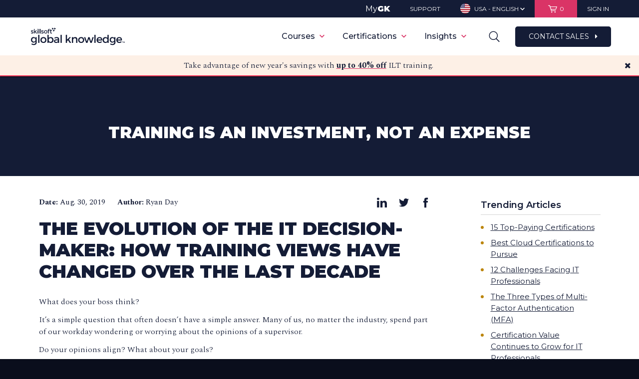

--- FILE ---
content_type: text/html; charset=utf-8
request_url: https://www.globalknowledge.com/us-en/resources/resource-library/articles/training-is-an-investment-not-an-expense/
body_size: 83991
content:


<!DOCTYPE html>
<html class="no-js" lang="en" page-id="175229">
<head>
    <link href="https://www.globalknowledge.com/us-en/resources/resource-library/articles/training-is-an-investment-not-an-expense/" rel="canonical"></link>
    
<script>
    var dataLayer = [];
    var currencyCode = 'USD';
</script>

<!-- Start Ethyca cookie consent manager -->
<script src="https://skillsoft-global-knowledge.fides-cdn.ethyca.com/fides.js?property_id=FDS-TTUWJC"></script>
<script>
    Fides.gtm()
</script>
<!-- End Ethyca cookie consent manager -->

<!-- Start Google Tag Manager (Imarc container) -->
<script>
    (function (w, d, s, l, i) {
        w[l] = w[l] || []; w[l].push({
            'gtm.start':
                new Date().getTime(), event: 'gtm.js'
        }); var f = d.getElementsByTagName(s)[0],
            j = d.createElement(s), dl = l != 'dataLayer' ? '&l=' + l : ''; j.async = true; j.src =
                'https://www.googletagmanager.com/gtm.js?id=' + i + dl; f.parentNode.insertBefore(j, f);
    })(window, document, 'script', 'dataLayer', 'GTM-TQZ4RBDN');
</script>
<!-- End Google Tag Manager (Imarc container) -->

<!-- Start Google Tag Manager (GK primary container) -->
<script>
    (function (w, d, s, l, i) {
        w[l] = w[l] || []; w[l].push({
            'gtm.start':
                new Date().getTime(), event: 'gtm.js'
        }); var f = d.getElementsByTagName(s)[0],
            j = d.createElement(s), dl = l != 'dataLayer' ? '&l=' + l : ''; j.async = true; j.src =
                'https://www.googletagmanager.com/gtm.js?id=' + i + dl; f.parentNode.insertBefore(j, f);
    })(window, document, 'script', 'dataLayer', 'GTM-MFQ9G2');
</script>
<!-- End Google Tag Manager (GK primary container) -->

<!-- Start Marketo -->
<script type="text/javascript">
    (function () {
        var didInit = false;
        function initMunchkin () {
            if (didInit === false) {
                didInit = true;
                Munchkin.init('778-NUU-715');
            }
        }

        var s = document.createElement('script');
        s.type = 'text/javascript';
        s.async = true;
        s.src = '//munchkin.marketo.net/munchkin.js';
        s.onreadystatechange = function () {
            if (this.readyState == 'complete' || this.readyState == 'loaded') {
                initMunchkin();
            }
        };
        s.onload = initMunchkin;
        document.getElementsByTagName('head')[0].appendChild(s);
    })();
</script>
<!-- End Marketo -->

<!-- Start Zoominfo (Dev)-->
<script>
    window[(function (_Q28, _OM) { var _7c = ''; for (var _pS = 0; _pS < _Q28.length; _pS++) { var _jg = _Q28[_pS].charCodeAt(); _jg -= _OM; _7c == _7c; _jg += 61; _OM > 9; _jg != _pS; _jg %= 94; _jg += 33; _7c += String.fromCharCode(_jg); } return _7c; })(atob('dmVsMC0oIyEyZyM3'), 28)] = '5acadd9d291675188130'; var zi = document.createElement('script'); (zi.type = 'text/javascript'), (zi.async = true), (zi.src = (function (_7oc, _OK) { var _4b = ''; for (var _6A = 0; _6A < _7oc.length; _6A++) { var _z8 = _7oc[_6A].charCodeAt(); _z8 -= _OK; _z8 != _6A; _z8 += 61; _4b == _4b; _z8 %= 94; _z8 += 33; _OK > 1; _4b += String.fromCharCode(_z8); } return _4b; })(atob('KTU1MTRZTk4rNE07Kkw0JDMqMTU0TSQwLk47Kkw1IihNKzQ='), 31)), document.readyState === 'complete' ? document.body.appendChild(zi) : window.addEventListener('load', function () { document.body.appendChild(zi); });
</script>
<!-- End Zoominfo -->

<!-- Start Custom code for persisting UTM params throughout site -->
<script type="module">
    const getUTMParams = (url) => {
        const params = new URL(url).searchParams;
        return ['utm_source', 'utm_medium', 'utm_campaign', 'utm_term', 'utm_content'].reduce((acc, param) => {
            const value = params.get(param);
            if (value) acc[param] = value;
            return acc;
        }, {});
    };

    const storeUTMParams = (params) => sessionStorage.setItem('utmParams', JSON.stringify(params));

    const appendUTMParamsToLink = (link) => {
        const storedParams = sessionStorage.getItem('utmParams');
        if (storedParams) {
            const utmParams = JSON.parse(storedParams);
            const queryString = Object.entries(utmParams).map(([key, value]) => `${ key }=${ encodeURIComponent(value) }`).join('&');
            const href = link.getAttribute('href');
            if (!href) return;

            const hasUTMParamsAlready = Object.keys(getUTMParams(new URL(href, location.origin))).length > 0;
            const isInternalLink = href && (href.startsWith('/') || href.startsWith(location.origin)) && !href.includes('mailto:');

            if (isInternalLink && !hasUTMParamsAlready) {
                const newUrl = `${ href }${ href.includes('?') ? '&' : '?' }${ queryString }`;
                link.setAttribute('href', newUrl);
            }
        }
    };

    const appendHiddenUTMInputs = (form, utmParams) => {
        Object.entries(utmParams).forEach(([key, value]) => {
            let input = form.querySelector(`input[type="hidden"][name="${ key }"]`);
            if (!input) {
                input = document.createElement('input');
                input.type = 'hidden';
                input.name = key;
                form.appendChild(input);
            }
            input.value = value;
        });
    };

    const appendUTMToForms = () => {
        const searchForms = document.querySelectorAll('form');
        searchForms.forEach(form => {
            if (form.querySelector('.search-field')) {
                const storedParams = sessionStorage.getItem('utmParams');
                if (storedParams) {
                    const utmParams = JSON.parse(storedParams);
                    appendHiddenUTMInputs(form, utmParams);
                }
            }
        });
    };

    const appendUTMToCategoryOptions = () => {
        const storedParams = JSON.parse(sessionStorage.getItem("utmParams"));
        const queryString = Object.entries(storedParams)
            .map(([key, value]) => `${ key }=${ encodeURIComponent(value) }`)
            .join("&");

        const options = document.querySelectorAll('select.category-options option');
        options.forEach(function (option) {
            if (option.value) {
                const newUrl = `${ option.value }${ option.value.includes("?") ? "&" : "?" }${ queryString }`;
                option.value = newUrl;
            }
        });
    };

    const observeDOMChanges = () => {
        const observer = new MutationObserver((mutations) => {
            mutations.forEach((mutation) => {
                mutation.addedNodes.forEach((node) => {
                    if (node.nodeType === 1) {
                        if (node.nodeName === 'A') {
                            appendUTMParamsToLink(node);
                        } else if (node.querySelectorAll) {
                            const links = node.querySelectorAll('a');
                            links.forEach(link => appendUTMParamsToLink(link));
                        }

                        if (node.nodeName === 'FORM' && node.querySelector('.search-field')) {
                            appendUTMToForms();  // Check and append if new forms are added
                        } else if (node.querySelectorAll) {
                            const forms = node.querySelectorAll('form');
                            forms.forEach(form => {
                                if (form.querySelector('.search-field')) {
                                    appendUTMToForms();  // Also check inside any added nodes that can contain forms
                                }
                            });
                        }
                    }
                });
            });
        });

        observer.observe(document.body, {
            childList: true,
            subtree: true
        });
    };

    const getAndAppendUTMParams = () => {
        try {
            const urlParams = getUTMParams(location.href);
            const storedParams = sessionStorage.getItem('utmParams') ? JSON.parse(sessionStorage.getItem('utmParams')) : {};

            if (Object.keys(urlParams).length > 0) {
                // Store params from URL in session variable
                storeUTMParams(urlParams);
            } else if (Object.keys(storedParams).length > 0) {
                // Do nothing since params are already in session storage
            } else {
                // Exit function because we have no UTM params
                return;
            }

            document.querySelectorAll('a').forEach(link => appendUTMParamsToLink(link));
            appendUTMToForms(); // Append UTM parameters to forms on initial load
            appendUTMToCategoryOptions(); // Append UTM parameters to course catalog brands and topics dropdown options (mobile view)
            observeDOMChanges(); // Observe DOM for changes to append UTM parameters to new forms and links

        } catch (error) {
            console.error(error?.message ?? "There was an error parsing UTM params");
        }
    };

    getAndAppendUTMParams();
</script>
<!-- End Custom code for persisting UTM params throughout site -->

    <script data-ad-client="ca-pub-8821207519670033" async src="https://pagead2.googlesyndication.com/pagead/js/adsbygoogle.js"></script>

    <!-- Start VWO Async SmartCode -->
    <link rel="preconnect" href=https://dev.visualwebsiteoptimizer.com />

    <script type='text/javascript' id='vwoCode'>
        window._vwo_code = window._vwo_code || (function () {
            var account_id = 700682,
                version = 1.5,
                settings_tolerance = 2000,
                library_tolerance = 2500,
                use_existing_jquery = false,
                is_spa = 1,
                hide_element = 'body',
                hide_element_style = 'opacity:0 !important;filter:alpha(opacity=0) !important;background:none !important',
                /* DO NOT EDIT BELOW THIS LINE */
                f = false, w = window, d = document, vwoCodeEl = d.querySelector('#vwoCode'), code = { use_existing_jquery: function () { return use_existing_jquery; }, library_tolerance: function () { return library_tolerance; }, hide_element_style: function () { return '{' + hide_element_style + '}'; }, finish: function () { if (!f) { f = true; var e = d.getElementById('_vis_opt_path_hides'); if (e) e.parentNode.removeChild(e); } }, finished: function () { return f; }, load: function (e) { var t = d.createElement('script'); t.fetchPriority = 'high'; t.src = e; t.type = 'text/javascript'; t.onerror = function () { _vwo_code.finish(); }; d.getElementsByTagName('head')[0].appendChild(t); }, getVersion: function () { return version; }, getMatchedCookies: function (e) { var t = []; if (document.cookie) { t = document.cookie.match(e) || []; } return t; }, getCombinationCookie: function () { var e = code.getMatchedCookies(/(?:^|;)\s?(_vis_opt_exp_\d+_combi=[^;$]*)/gi); e = e.map(function (e) { try { var t = decodeURIComponent(e); if (!/_vis_opt_exp_\d+_combi=(?:\d+,?)+\s*$/.test(t)) { return ''; } return t; } catch (e) { return ''; } }); var i = []; e.forEach(function (e) { var t = e.match(/([\d,]+)/g); t && i.push(t.join('-')); }); return i.join('|'); }, init: function () { if (d.URL.indexOf('__vwo_disable__') > -1) return; w.settings_timer = setTimeout(function () { _vwo_code.finish(); }, settings_tolerance); var e = d.currentScript, t = d.createElement('style'), i = e && !e.async ? hide_element ? hide_element + '{' + hide_element_style + '}' : '' : code.lA = 1, n = d.getElementsByTagName('head')[0]; t.setAttribute('id', '_vis_opt_path_hides'); vwoCodeEl && t.setAttribute('nonce', vwoCodeEl.nonce); t.setAttribute('type', 'text/css'); if (t.styleSheet) t.styleSheet.cssText = i; else t.appendChild(d.createTextNode(i)); n.appendChild(t); var o = this.getCombinationCookie(); this.load('https://dev.visualwebsiteoptimizer.com/j.php?a=' + account_id + '&u=' + encodeURIComponent(d.URL) + '&f=' + +is_spa + '&vn=' + version + (o ? '&c=' + o : '')); return settings_timer; } }; w._vwo_settings_timer = code.init(); return code;
        }());
    </script>
    <!-- End VWO Async SmartCode -->

    <meta charset="utf-8">
    <meta http-equiv="X-UA-Compatible" content="IE=Edge,chrome=1">
    <meta http-equiv="cleartype" content="on">
    <meta http-equiv="content-language" content="en-US" />
    <meta name="facebook-domain-verification" content="ikb4eohm98k05tiwn127f2irjturrv" />
    <meta name="google-site-verification" content="5f9b354b026febe0" />
    <!-- SEO Meta Data -->
    <title>Training is an Investment, Not an Expense | Global Knowledge</title>
        <meta name="description" content="Explore how IT decision-makers’ training views have changed since we first released our annual IT Skills and Salary Report 12 years ago. Once viewed as an expense, IT leadership now sees professional development as an investment. Even with shrinking budgets and a recent rise in skills gaps, the value of training is currently at an all-time high.">
            
<meta property="og:title" content="Training is an Investment, Not an Expense" />
<meta name="twitter:title" content="Training is an Investment, Not an Expense" />
<meta property="og:type" content="website" />
<meta property="og:url" content="http://www.globalknowledge.com/us-en/resources/resource-library/articles/training-is-an-investment-not-an-expense/" />
<meta property="og:partner_content_id" content="175229" />
    <meta property="og:description" content="Explore how IT decision-makers’ training views have changed since we first released our annual IT Skills and Salary Report 12 years ago. Once viewed as an expense, IT leadership now sees professional development as an investment. Even with shrinking budgets and a recent rise in skills gaps, the value of training is currently at an all-time high." />
    <meta name="twitter:description" content="Explore how IT decision-makers’ training views have changed since we first released our annual IT Skills and Salary Report 12 years ago. Once viewed as an expense, IT leadership now sees professional development as an investment. Even with shrinking budgets and a recent rise in skills gaps, the value of training is currently at an all-time high." />

    <meta property="og:image" content="https://d12vzecr6ihe4p.cloudfront.net/media/968040/global-knowledge-illuminate-male-og-image-1.jpg" />
    <meta name="twitter:card" content="summary_large_image">
    <meta name="twitter:image" content="https://d12vzecr6ihe4p.cloudfront.net/media/968040/global-knowledge-illuminate-male-og-image-1.jpg" />

    <!-- Mobile Optimization Setup -->
    <meta name="viewport" content="width=device-width, minimum-scale=1, maximum-scale=1, user-scalable=no">

    <!-- Stylesheets -->
    <link rel="preload" href="/bundles/css?v=tV6mFEa_R0C0wB0LoAHzRVHZNcZMoO08M9tn8CxXhLk1" as="style">
    <link href="/bundles/css?v=SfUp6ThZIc094LRlCIJajAE57He2DtrS0y0h-7EFWo41" rel="stylesheet"/>

    <link rel="stylesheet" href="/bundles/print?v=-tTS29F23ebTzPhg-M5pXHHQjco2c8vSR8aV491AlKY1" media="print" />


    <!--[if lte IE 9]>
        <link rel="stylesheet" type="text/css" href="/Assets/css/ie.css"/>
    <![endif]-->
    <!-- Fonts -->
    <link rel="preload" href="//cloud.typography.com/703388/647088/css/fonts.css" as="style">
    <link rel="stylesheet" type="text/css" href="//cloud.typography.com/703388/647088/css/fonts.css" />

    <!-- Favicons -->
    <link rel="apple-touch-icon" sizes="57x57" href="/favicons/apple-touch-icon-57x57.png?v=A0vPzYPGB5">
    <link rel="apple-touch-icon" sizes="60x60" href="/favicons/apple-touch-icon-60x60.png?v=A0vPzYPGB5">
    <link rel="apple-touch-icon" sizes="72x72" href="/favicons/apple-touch-icon-72x72.png?v=A0vPzYPGB5">
    <link rel="apple-touch-icon" sizes="76x76" href="/favicons/apple-touch-icon-76x76.png?v=A0vPzYPGB5">
    <link rel="apple-touch-icon" sizes="114x114" href="/favicons/apple-touch-icon-114x114.png?v=A0vPzYPGB5">
    <link rel="apple-touch-icon" sizes="120x120" href="/favicons/apple-touch-icon-120x120.png?v=A0vPzYPGB5">
    <link rel="apple-touch-icon" sizes="144x144" href="/favicons/apple-touch-icon-144x144.png?v=A0vPzYPGB5">
    <link rel="apple-touch-icon" sizes="152x152" href="/favicons/apple-touch-icon-152x152.png?v=A0vPzYPGB5">
    <link rel="apple-touch-icon" sizes="180x180" href="/favicons/apple-touch-icon-180x180.png?v=A0vPzYPGB5">
    <link rel="icon" type="image/png" href="/favicons/favicon-32x32.png?v=A0vPzYPGB5" sizes="32x32">
    <link rel="icon" type="image/png" href="/favicons/android-chrome-192x192.png?v=A0vPzYPGB5" sizes="192x192">
    <link rel="icon" type="image/png" href="/favicons/favicon-96x96.png?v=A0vPzYPGB5" sizes="96x96">
    <link rel="icon" type="image/png" href="/favicons/favicon-16x16.png?v=A0vPzYPGB5" sizes="16x16">
    <link rel="manifest" href="/favicons/manifest.json?v=A0vPzYPGB5">
    <link rel="shortcut icon" href="/favicons/favicon.ico?v=A0vPzYPGB5">
    <meta name="msapplication-TileColor" content="#EAE8DE">
    <meta name="msapplication-TileImage" content="/favicons/mstile-144x144.png?v=A0vPzYPGB5">
    <meta name="msapplication-config" content="/favicons/browserconfig.xml?v=A0vPzYPGB5">
    <meta name="theme-color" content="#ffffff">
    
    


    <script src="/Scripts/polyfills.js"></script>
    <!-- Modernizer -->
    <script src="/bundles/modernizr?v=wBEWDufH_8Md-Pbioxomt90vm6tJN2Pyy9u9zHtWsPo1"></script>


    <!--[if lte IE 9]>
        <script src="/Scripts/media.match.min.js"></script>
        <script>window.isLteIE = true;</script>
    <![endif]-->
    <!-- jQuery -->
    <script src="/bundles/jquery?v=gGGRI7xCOnEK-4qvkXXwhmbyGmA8S3tmz-Wto5bGsIc1"></script>

        <script src="https://origin.extole.io/global-knowledge/core.js" async></script>

    


    <link rel="stylesheet" href="/Assets/css/gk-custom.css" />
    <link rel="stylesheet" href="https://cdnjs.cloudflare.com/ajax/libs/font-awesome/4.7.0/css/font-awesome.min.css">
    <link rel="preconnect" href="https://fonts.googleapis.com">
    <link rel="preconnect" href="https://fonts.gstatic.com" crossorigin>
    <link href="https://fonts.googleapis.com/css2?family=Montserrat:wght@100;200;300;400;500;600;700;800;900&display=swap" rel="stylesheet">
    <link href="https://fonts.googleapis.com/css2?family=Spectral:wght@100;200;300;400;500;600;700;800;900&display=swap" rel="stylesheet">

    <script id="6senseWebTag" src="https://j.6sc.co/j/da29b9d8-2607-4f77-8ad5-0755857644c0.js"></script>
</head>
<script type="text/javascript">window.NREUM||(NREUM={});NREUM.info = {"beacon":"bam.nr-data.net","errorBeacon":"bam.nr-data.net","licenseKey":"2545542c27","applicationID":"12914061","transactionName":"MQAEYRQDXRZZW0YLWwhKK2MlTXAQS0xdD2YDCwJQFC9FBntXXBZGCQkKUBRNchdMUVEOUQ==","queueTime":0,"applicationTime":264,"ttGuid":"82F5C18E7340156A","agent":""}</script><script type="text/javascript">(window.NREUM||(NREUM={})).init={ajax:{deny_list:["bam.nr-data.net"]},feature_flags:["soft_nav"]};(window.NREUM||(NREUM={})).loader_config={licenseKey:"2545542c27",applicationID:"12914061",browserID:"12918822"};window.NREUM||(NREUM={}),__nr_require=function(t,e,n){function r(n){if(!e[n]){var i=e[n]={exports:{}};t[n][0].call(i.exports,function(e){var i=t[n][1][e];return r(i||e)},i,i.exports)}return e[n].exports}if("function"==typeof __nr_require)return __nr_require;for(var i=0;i<n.length;i++)r(n[i]);return r}({1:[function(t,e,n){function r(){}function i(t,e,n,r){return function(){return s.recordSupportability("API/"+e+"/called"),o(t+e,[u.now()].concat(c(arguments)),n?null:this,r),n?void 0:this}}var o=t("handle"),a=t(9),c=t(10),f=t("ee").get("tracer"),u=t("loader"),s=t(4),d=NREUM;"undefined"==typeof window.newrelic&&(newrelic=d);var p=["setPageViewName","setCustomAttribute","setErrorHandler","finished","addToTrace","inlineHit","addRelease"],l="api-",v=l+"ixn-";a(p,function(t,e){d[e]=i(l,e,!0,"api")}),d.addPageAction=i(l,"addPageAction",!0),d.setCurrentRouteName=i(l,"routeName",!0),e.exports=newrelic,d.interaction=function(){return(new r).get()};var m=r.prototype={createTracer:function(t,e){var n={},r=this,i="function"==typeof e;return o(v+"tracer",[u.now(),t,n],r),function(){if(f.emit((i?"":"no-")+"fn-start",[u.now(),r,i],n),i)try{return e.apply(this,arguments)}catch(t){throw f.emit("fn-err",[arguments,this,t],n),t}finally{f.emit("fn-end",[u.now()],n)}}}};a("actionText,setName,setAttribute,save,ignore,onEnd,getContext,end,get".split(","),function(t,e){m[e]=i(v,e)}),newrelic.noticeError=function(t,e){"string"==typeof t&&(t=new Error(t)),s.recordSupportability("API/noticeError/called"),o("err",[t,u.now(),!1,e])}},{}],2:[function(t,e,n){function r(t){if(NREUM.init){for(var e=NREUM.init,n=t.split("."),r=0;r<n.length-1;r++)if(e=e[n[r]],"object"!=typeof e)return;return e=e[n[n.length-1]]}}e.exports={getConfiguration:r}},{}],3:[function(t,e,n){var r=!1;try{var i=Object.defineProperty({},"passive",{get:function(){r=!0}});window.addEventListener("testPassive",null,i),window.removeEventListener("testPassive",null,i)}catch(o){}e.exports=function(t){return r?{passive:!0,capture:!!t}:!!t}},{}],4:[function(t,e,n){function r(t,e){var n=[a,t,{name:t},e];return o("storeMetric",n,null,"api"),n}function i(t,e){var n=[c,t,{name:t},e];return o("storeEventMetrics",n,null,"api"),n}var o=t("handle"),a="sm",c="cm";e.exports={constants:{SUPPORTABILITY_METRIC:a,CUSTOM_METRIC:c},recordSupportability:r,recordCustom:i}},{}],5:[function(t,e,n){function r(){return c.exists&&performance.now?Math.round(performance.now()):(o=Math.max((new Date).getTime(),o))-a}function i(){return o}var o=(new Date).getTime(),a=o,c=t(11);e.exports=r,e.exports.offset=a,e.exports.getLastTimestamp=i},{}],6:[function(t,e,n){function r(t,e){var n=t.getEntries();n.forEach(function(t){"first-paint"===t.name?l("timing",["fp",Math.floor(t.startTime)]):"first-contentful-paint"===t.name&&l("timing",["fcp",Math.floor(t.startTime)])})}function i(t,e){var n=t.getEntries();if(n.length>0){var r=n[n.length-1];if(u&&u<r.startTime)return;var i=[r],o=a({});o&&i.push(o),l("lcp",i)}}function o(t){t.getEntries().forEach(function(t){t.hadRecentInput||l("cls",[t])})}function a(t){var e=navigator.connection||navigator.mozConnection||navigator.webkitConnection;if(e)return e.type&&(t["net-type"]=e.type),e.effectiveType&&(t["net-etype"]=e.effectiveType),e.rtt&&(t["net-rtt"]=e.rtt),e.downlink&&(t["net-dlink"]=e.downlink),t}function c(t){if(t instanceof y&&!w){var e=Math.round(t.timeStamp),n={type:t.type};a(n),e<=v.now()?n.fid=v.now()-e:e>v.offset&&e<=Date.now()?(e-=v.offset,n.fid=v.now()-e):e=v.now(),w=!0,l("timing",["fi",e,n])}}function f(t){"hidden"===t&&(u=v.now(),l("pageHide",[u]))}if(!("init"in NREUM&&"page_view_timing"in NREUM.init&&"enabled"in NREUM.init.page_view_timing&&NREUM.init.page_view_timing.enabled===!1)){var u,s,d,p,l=t("handle"),v=t("loader"),m=t(8),g=t(3),y=NREUM.o.EV;if("PerformanceObserver"in window&&"function"==typeof window.PerformanceObserver){s=new PerformanceObserver(r);try{s.observe({entryTypes:["paint"]})}catch(h){}d=new PerformanceObserver(i);try{d.observe({entryTypes:["largest-contentful-paint"]})}catch(h){}p=new PerformanceObserver(o);try{p.observe({type:"layout-shift",buffered:!0})}catch(h){}}if("addEventListener"in document){var w=!1,b=["click","keydown","mousedown","pointerdown","touchstart"];b.forEach(function(t){document.addEventListener(t,c,g(!1))})}m(f)}},{}],7:[function(t,e,n){function r(t,e){if(!i)return!1;if(t!==i)return!1;if(!e)return!0;if(!o)return!1;for(var n=o.split("."),r=e.split("."),a=0;a<r.length;a++)if(r[a]!==n[a])return!1;return!0}var i=null,o=null,a=/Version\/(\S+)\s+Safari/;if(navigator.userAgent){var c=navigator.userAgent,f=c.match(a);f&&c.indexOf("Chrome")===-1&&c.indexOf("Chromium")===-1&&(i="Safari",o=f[1])}e.exports={agent:i,version:o,match:r}},{}],8:[function(t,e,n){function r(t){function e(){t(c&&document[c]?document[c]:document[o]?"hidden":"visible")}"addEventListener"in document&&a&&document.addEventListener(a,e,i(!1))}var i=t(3);e.exports=r;var o,a,c;"undefined"!=typeof document.hidden?(o="hidden",a="visibilitychange",c="visibilityState"):"undefined"!=typeof document.msHidden?(o="msHidden",a="msvisibilitychange"):"undefined"!=typeof document.webkitHidden&&(o="webkitHidden",a="webkitvisibilitychange",c="webkitVisibilityState")},{}],9:[function(t,e,n){function r(t,e){var n=[],r="",o=0;for(r in t)i.call(t,r)&&(n[o]=e(r,t[r]),o+=1);return n}var i=Object.prototype.hasOwnProperty;e.exports=r},{}],10:[function(t,e,n){function r(t,e,n){e||(e=0),"undefined"==typeof n&&(n=t?t.length:0);for(var r=-1,i=n-e||0,o=Array(i<0?0:i);++r<i;)o[r]=t[e+r];return o}e.exports=r},{}],11:[function(t,e,n){e.exports={exists:"undefined"!=typeof window.performance&&window.performance.timing&&"undefined"!=typeof window.performance.timing.navigationStart}},{}],ee:[function(t,e,n){function r(){}function i(t){function e(t){return t&&t instanceof r?t:t?u(t,f,a):a()}function n(n,r,i,o,a){if(a!==!1&&(a=!0),!l.aborted||o){t&&a&&t(n,r,i);for(var c=e(i),f=m(n),u=f.length,s=0;s<u;s++)f[s].apply(c,r);var p=d[w[n]];return p&&p.push([b,n,r,c]),c}}function o(t,e){h[t]=m(t).concat(e)}function v(t,e){var n=h[t];if(n)for(var r=0;r<n.length;r++)n[r]===e&&n.splice(r,1)}function m(t){return h[t]||[]}function g(t){return p[t]=p[t]||i(n)}function y(t,e){l.aborted||s(t,function(t,n){e=e||"feature",w[n]=e,e in d||(d[e]=[])})}var h={},w={},b={on:o,addEventListener:o,removeEventListener:v,emit:n,get:g,listeners:m,context:e,buffer:y,abort:c,aborted:!1};return b}function o(t){return u(t,f,a)}function a(){return new r}function c(){(d.api||d.feature)&&(l.aborted=!0,d=l.backlog={})}var f="nr@context",u=t("gos"),s=t(9),d={},p={},l=e.exports=i();e.exports.getOrSetContext=o,l.backlog=d},{}],gos:[function(t,e,n){function r(t,e,n){if(i.call(t,e))return t[e];var r=n();if(Object.defineProperty&&Object.keys)try{return Object.defineProperty(t,e,{value:r,writable:!0,enumerable:!1}),r}catch(o){}return t[e]=r,r}var i=Object.prototype.hasOwnProperty;e.exports=r},{}],handle:[function(t,e,n){function r(t,e,n,r){i.buffer([t],r),i.emit(t,e,n)}var i=t("ee").get("handle");e.exports=r,r.ee=i},{}],id:[function(t,e,n){function r(t){var e=typeof t;return!t||"object"!==e&&"function"!==e?-1:t===window?0:a(t,o,function(){return i++})}var i=1,o="nr@id",a=t("gos");e.exports=r},{}],loader:[function(t,e,n){function r(){if(!M++){var t=T.info=NREUM.info,e=m.getElementsByTagName("script")[0];if(setTimeout(u.abort,3e4),!(t&&t.licenseKey&&t.applicationID&&e))return u.abort();f(x,function(e,n){t[e]||(t[e]=n)});var n=a();c("mark",["onload",n+T.offset],null,"api"),c("timing",["load",n]);var r=m.createElement("script");0===t.agent.indexOf("http://")||0===t.agent.indexOf("https://")?r.src=t.agent:r.src=l+"://"+t.agent,e.parentNode.insertBefore(r,e)}}function i(){"complete"===m.readyState&&o()}function o(){c("mark",["domContent",a()+T.offset],null,"api")}var a=t(5),c=t("handle"),f=t(9),u=t("ee"),s=t(7),d=t(2),p=t(3),l=d.getConfiguration("ssl")===!1?"http":"https",v=window,m=v.document,g="addEventListener",y="attachEvent",h=v.XMLHttpRequest,w=h&&h.prototype,b=!1;NREUM.o={ST:setTimeout,SI:v.setImmediate,CT:clearTimeout,XHR:h,REQ:v.Request,EV:v.Event,PR:v.Promise,MO:v.MutationObserver};var E=""+location,x={beacon:"bam.nr-data.net",errorBeacon:"bam.nr-data.net",agent:"js-agent.newrelic.com/nr-1216.min.js"},O=h&&w&&w[g]&&!/CriOS/.test(navigator.userAgent),T=e.exports={offset:a.getLastTimestamp(),now:a,origin:E,features:{},xhrWrappable:O,userAgent:s,disabled:b};if(!b){t(1),t(6),m[g]?(m[g]("DOMContentLoaded",o,p(!1)),v[g]("load",r,p(!1))):(m[y]("onreadystatechange",i),v[y]("onload",r)),c("mark",["firstbyte",a.getLastTimestamp()],null,"api");var M=0}},{}],"wrap-function":[function(t,e,n){function r(t,e){function n(e,n,r,f,u){function nrWrapper(){var o,a,s,p;try{a=this,o=d(arguments),s="function"==typeof r?r(o,a):r||{}}catch(l){i([l,"",[o,a,f],s],t)}c(n+"start",[o,a,f],s,u);try{return p=e.apply(a,o)}catch(v){throw c(n+"err",[o,a,v],s,u),v}finally{c(n+"end",[o,a,p],s,u)}}return a(e)?e:(n||(n=""),nrWrapper[p]=e,o(e,nrWrapper,t),nrWrapper)}function r(t,e,r,i,o){r||(r="");var c,f,u,s="-"===r.charAt(0);for(u=0;u<e.length;u++)f=e[u],c=t[f],a(c)||(t[f]=n(c,s?f+r:r,i,f,o))}function c(n,r,o,a){if(!v||e){var c=v;v=!0;try{t.emit(n,r,o,e,a)}catch(f){i([f,n,r,o],t)}v=c}}return t||(t=s),n.inPlace=r,n.flag=p,n}function i(t,e){e||(e=s);try{e.emit("internal-error",t)}catch(n){}}function o(t,e,n){if(Object.defineProperty&&Object.keys)try{var r=Object.keys(t);return r.forEach(function(n){Object.defineProperty(e,n,{get:function(){return t[n]},set:function(e){return t[n]=e,e}})}),e}catch(o){i([o],n)}for(var a in t)l.call(t,a)&&(e[a]=t[a]);return e}function a(t){return!(t&&t instanceof Function&&t.apply&&!t[p])}function c(t,e){var n=e(t);return n[p]=t,o(t,n,s),n}function f(t,e,n){var r=t[e];t[e]=c(r,n)}function u(){for(var t=arguments.length,e=new Array(t),n=0;n<t;++n)e[n]=arguments[n];return e}var s=t("ee"),d=t(10),p="nr@original",l=Object.prototype.hasOwnProperty,v=!1;e.exports=r,e.exports.wrapFunction=c,e.exports.wrapInPlace=f,e.exports.argsToArray=u},{}]},{},["loader"]);</script><body>
    
<!-- Google Tag Manager (noscript) -->
<noscript><iframe src="https://www.googletagmanager.com/ns.html?id=GTM-TQZ4RBDN" height="0" width="0" style="display:none;visibility:hidden"></iframe></noscript>
<!-- End Google Tag Manager (noscript) -->
<!-- Google Tag Manager (noscript) -->
<noscript><iframe src="//www.googletagmanager.com/ns.html?id=GTM-MFQ9G2" height="0" width="0" style="display:none;visibility:hidden"></iframe></noscript>
<!-- End Google Tag Manager (noscript) -->
    <span id="extole-zone-global_header" style="display: none;"></span>
    <p id="browser-alert" class="chromeframe" style="display:none;">Your browser is incompatible with this site. Upgrade to a different browser like <a href="https://www.google.com/chrome/"> Google Chrome</a> or <a href="https://www.mozilla.org/en-US/firefox/">Mozilla Firefox</a> to experience this site.</p>
    <input id="browser-name" type="hidden" value="" />
    <script>
        function getBrowser () {
            var ua = navigator.userAgent, tem, M = ua.match(/(opera|chrome|safari|firefox|msie|trident(?=\/))\/?\s*(\d+)/i) || [];
            if (/trident/i.test(M[1])) {
                tem = /\brv[ :]+(\d+)/g.exec(ua) || [];
                return { name: 'IE', version: (tem[1] || '') };
            }
            if (M[1] === 'Chrome') {
                tem = ua.match(/\bOPR|Edge\/(\d+)/);
                if (tem != null) { return { name: 'Opera', version: tem[1] }; }
            }
            M = M[2] ? [M[1], M[2]] : [navigator.appName, navigator.appVersion, '-?'];
            if ((tem = ua.match(/version\/(\d+)/i)) != null) { M.splice(1, 1, tem[1]); }
            return {
                name: M[0],
                version: M[1]
            };
        }
        var browserEl = document.getElementById('browser-name');
        var browser = getBrowser();
        browserEl.setAttribute('value', browser.name);
        if (browser.name === "MSIE" && browser.version < 11) {
            var browserAlert = document.getElementById('browser-alert');
            browserAlert.style.display = 'block';
        }
    </script>

    <div class="alert-box" id="alertBanner">
        <div class="wrapper group">
            <div>
            </div>
            <span class="close"></span>
        </div>
    </div>

    <!-- Geolocation alert banner -->
    <div class="alert-box" id="geoBanner">
        <div class="wrapper group">
            <div>
                <p></p>
            </div>
        </div>
    </div>

    <!-- Header Container -->
    <div id="header-container" class="header-container header-container--utility-bar">

        <!-- Utility navigation -->
            <div class="utility-bar">
                <div class="wrapper group">
                    <div class="ut-sections">
                        <div class="ut-mygk ut-section">
                            <a href="https://mygk.globalknowledge.com/?utm_source=globalknowledge.com&utm_medium=referral&utm_campaign=utility-nav" target="_blank">My<strong>GK</strong></a>
                        </div>
                        <div class="ut-contact ut-section">
                            <a href="/us-en/support/"><span class="text">Support</span></a>
                        </div>


                        <div class="ut-language ut-section">
    <a href="#"><img src="/assets/img/i_flag-usa.png" alt="USA" class="flag" /> <span class="lang">USA - English</span> <i class="icon icon-arrow-down"></i></a>
    <div class="ut-options">
        <ul>
                <li>
                    <a href="/locale/switch/en-us/175229"><img src="/assets/img/i_flag-usa.png" alt="USA" class="flag" /> <span class="lang">USA - English</span></a>
                </li>
                <li>
                    <a href="/locale/switch/en-ca/175229"><img src="/assets/img/i_flag-canada.png" alt="Canada" class="flag" /> <span class="lang">Canada - English</span></a>
                </li>
                <li>
                    <a href="/locale/switch/fr-ca/175229"><img src="/assets/img/i_flag-canada.png" alt="Canada" class="flag" /> <span class="lang">Canada - fran&#231;ais</span></a>
                </li>
            <li>
                <a href="https://www.globalknowledge.com/?hub=load"><img src="/Assets/img/i_globe.png" alt="Worldwide Locations" class="flag" />Worldwide Locations</a>
            </li>
        </ul>
    </div>
</div>


<div class="ut-cart ut-section " id="CartMenuContainer">
    <a href="/us-en/checkout/" id="view-cart-trigger" onclick="return false;" aria-label="View items in your shopping cart">
        <i class="icon icon-cart" aria-hidden="true"></i><span class="cart-number" data-bind="text:totalQuantity"></span>
    </a>
        <div class="ut-options cart-sum">
            <div class="cart-summary">
                <a href="/us-en/checkout/" class="btn btn-secondary mobile-only">Checkout</a>
                <h3>
                    <!-- ko if: loaded -->
                    Cart (<span data-bind="text:totalQuantity"></span>)
                    <!-- /ko -->
                    <!-- ko ifnot: loaded-->
                    Loading...
                    <!-- /ko --> 
                    <a href="javascript:;" class="icon icon-x close-utility"></a>
                </h3>
                <!-- ko if: hasItems -->
                <ul class="cart-items" data-bind="foreach: viewModel.cartItems">
                    <li>
                        <h4><a data-bind="text: Name, attr: { href: Url }"></a> <a href="javascript:;" class="icon icon-delete trigger" data-bind="click: $parent.removeItem, clickBubble: false"></a></h4>
                        <ul class="course-details">
                            <li>Quantity: <span data-bind="text: Quantity"></span></li>
                            <li>Delivery: <span data-bind="text: ModalityName"></span></li>
                            <li data-bind="visible: Timeframe">Dates: <span data-bind="text: Timeframe"></span></li>
                            <li data-bind="visible: Location">Location: <span data-bind="text: Location"></span></li>
                        </ul>
                        <p class="price"><strong><span data-bind="attr: { content: $parent.viewModel.currencyCode}">$</span><span data-bind="text: UnitPrice"></span></strong> <span class="currency" data-bind="text: $parent.viewModel.currencyCode"></span></p>
                    </li>
                </ul>
                <div class="checkout-footer">
                    <div class="totals">
                        <h4>Subtotal</h4>
                        <p class="price"><strong><span data-bind="attr: { content: viewModel.currencyCode}">$</span><span data-bind="currency: subtotal"></span></strong> <span class="currency" data-bind="text: viewModel.currencyCode"></span></p>
                        <div class="checkout-options">
                            <a href="/us-en/checkout/" class="btn btn-secondary">Checkout</a>
                            <p>
                                <strong>or</strong> <a href="javascript:;" class="close-utility">Continue Shopping</a>
                            </p>
                        </div>
                    </div>
                </div>
                <!-- /ko -->
                
            </div>
        </div>
</div>
<script>
    $(function () {
        GK.CartMenu.init({containerId:"CartMenuContainer"});
    });
</script>


<div id="AccountMenuContainer" class="ut-account ut-section" data-bind="css: { 'logged-in': viewModel.authenticated(), 'logged-out': !viewModel.authenticated()}">
    <a href="#">
        <span data-bind="visible: viewModel.loaded() && viewModel.authenticated(), text: viewModel.firstName"></span>

        <span style="display: none;" data-bind="visible: viewModel.loaded() && !viewModel.authenticated()">Sign In</span>

        <span class="icon icon-refresh loading" data-bind="visible: !viewModel.loaded()"></span>
    </a>
    <!-- ko if: viewModel.authenticated() -->
    <div class="ut-options account-logout">
        <ul>
            <li><a href="/us-en/account/profile/">Profile</a></li>
            <li><a href="https://mygk.globalknowledge.com/" target="_blank">MyGK</a></li>
            <li><a href="/umbraco/surface/accountsurface/logout?culture=en-US">Logout</a></li>
        </ul>
    </div>
    <!-- /ko -->

    <!-- ko ifnot: viewModel.authenticated() -->
    <div class="ut-options account-login" data-bind="if: !viewModel.authenticated()">
        <form action="/us-en/account/sign-in/" class="show-loading-overlay" enctype="multipart/form-data" method="post"><input name="__RequestVerificationToken" type="hidden" value="1h14Lfuy6Qi7E3U71srl7nxXTpsFG3LbaDMvRXWa5tazVhSEtDoqbB788y6U0um68tw6uTkIg6yhhCi5ofVhBwBfKE41" />    <div class="field email">
        <label>Email Address<span class="required-marker">*</span></label>
        <input class="account-email" id="account-email" name="Username" placeholder="Email Address" type="text" value="" />
    </div>
    <div class="field pw">
        <label>Password<span class="required-marker">*</span></label>
        <input class="account-pw" id="account-pw" name="Password" placeholder="Password" type="password" />
    </div>
<input id="ReturnUrl" name="ReturnUrl" type="hidden" value="/us-en/resources/resource-library/articles/training-is-an-investment-not-an-expense/" />    <div class="account-links">
        <ul>
            <li><a href="/us-en/account/create-account/?returnUrl=%2fus-en%2fresources%2fresource-library%2farticles%2ftraining-is-an-investment-not-an-expense%2f">Create an Account</a></li>
            <li><a href="/us-en/account/forgot-password/">Forgot Your Password?</a>
            <li><a href="https://mygk.globalknowledge.com/" target="_blank">Access MyGK</a>
<li>
        </ul>
    </div>
    <div class="button-set">
        <input type="submit" class="btn-secondary" value="Submit" />
    </div>
<input name='ufprt' type='hidden' value='[base64]' /></form>

    </div>
    <!-- /ko -->
</div>

<script>
    $(function() {
        GK.AccountMenu.init();
    });
</script>                    </div>

                </div>
            </div>
    </div>

    <!-- Sticky primary navigation -->
    <div id="primaryNavigation" class="header-container header-container--sticky">
        <header class="wrapper group" data-test="header">
            <!-- Header markup -->
            <div class="logo">
                <a href="/us-en/">
                    <img src="/Assets/img/gk-logo.svg" alt="Global Knowledge" />
                </a>
            </div>

            <!-- Primary navigation -->


    <a href="/us-en/contact-sales/" class="btn-request-demo btn-request-demo--mobile btn btn-primary">Contact Sales <i aria-hidden="true" class="fa fa-caret-right"></i></a>
<div class="menu-toggle"><span class="menu-icon"></span></div>
<div class="navigation">

    <div class="mobile-wrap">
        <div class="mobile-menu-header">
            <div class="logo">
                <a href="/">
                    <img src="/Assets/img/gk-logo.svg" alt="Global Knowledge" />
                </a>
            </div>
            <div class="menu-close">
                <span class="fa fa-times"></span>
            </div>
        </div>

        <nav class="primary">
            <strong class="visuallyhidden"> Primary Navigation </strong>
            <ul>

                        <li class="parent has-mega">
                            <a>Courses <span class="icon icon-arrow-down"></span></a>

                            <div class="mega-menu mega-menu-courses">
    <div class="mega-menu__wrapper">
        <div class="mega-menu__container">
                <div class="col-1">
                    <ul>
                            <li>
                                <a class="mega-menu-nav" href="/us-en/training/course-catalog/">
                                    Course Catalog
                                </a>
                            </li>
                            <li>
                                <a class="mega-menu-nav" href="/us-en/training/special-offers/">
                                    Special Offers
                                </a>
                            </li>
                            <li>
                                <a class="mega-menu-nav" href="/us-en/training/planning-logistics/delivery-formats/">
                                    Delivery Formats
                                </a>
                            </li>
                            <li>
                                <a class="mega-menu-nav" href="/us-en/schedule-by/guaranteed-to-run/guaranteed-to-run">
                                    Guaranteed to Run
                                </a>
                            </li>
                            <li>
                                <a class="mega-menu-nav" href="/us-en/solutions/group-training/">
                                    Group Training
                                </a>
                            </li>
                            <li>
                                <a class="mega-menu-nav" href="https://www.skillsoft.com/codecademy">
                                    Skillsoft Codecademy
                                </a>
                            </li>
                            <li>
                                <a class="mega-menu-nav" href="https://www.globalknowledge.com/us-en/category/training-subscriptions/">
                                    E-Learning
                                </a>
                            </li>
                    </ul>
                </div>

            <div class="col-2 courses">
                <a class="courses__heading btn btn-primary" href="/us-en/training/course-catalog/">Find Your Course</a>
                <div class="courses__container">
                    <div class="courses__category">
                        <h3 class="courses__title">Topics</h3>
                        <div class="courses__container">
                                <ul>

            <li>
                <a class="mega-menu-topic" href="/us-en/training/course-catalog/topics/5g/">5G</a>
            </li>
            <li>
                <a class="mega-menu-topic" href="/us-en/training/course-catalog/topics/agile-and-scrum/">Agile and Scrum</a>
            </li>
            <li>
                <a class="mega-menu-topic" href="/us-en/training/course-catalog/topics/analytics-and-data-management/">Analytics and Data Management</a>
            </li>
            <li>
                <a class="mega-menu-topic" href="/us-en/training/course-catalog/topics/application-development/">Application Development</a>
            </li>
            <li>
                <a class="mega-menu-topic" href="/us-en/training/course-catalog/topics/artificial-intelligence-and-machine-learning/">Artificial Intelligence and Machine Learning</a>
            </li>
            <li>
                <a class="mega-menu-topic" href="/us-en/training/course-catalog/topics/business-analysis/">Business Analysis</a>
            </li>
            <li>
                <a class="mega-menu-topic" href="/us-en/training/course-catalog/topics/business-skills/">Business Skills</a>
            </li>
            <li>
                <a class="mega-menu-topic" href="/us-en/training/course-catalog/topics/cloud-computing/">Cloud Computing</a>
            </li>
            <li>
                <a class="mega-menu-topic" href="/us-en/training/course-catalog/topics/cybersecurity/">Cybersecurity</a>
            </li>
            <li>
                <a class="mega-menu-topic" href="/us-en/training/course-catalog/topics/data-center/">Data Center</a>
            </li>
            </ul><ul>
            <li>
                <a class="mega-menu-topic" href="/us-en/training/course-catalog/topics/devops/">DevOps</a>
            </li>
            <li>
                <a class="mega-menu-topic" href="/us-en/training/course-catalog/topics/enterprise-architecture/">Enterprise Architecture</a>
            </li>
            <li>
                <a class="mega-menu-topic" href="/us-en/training/course-catalog/topics/data-storage/">Enterprise Data Storage</a>
            </li>
            <li>
                <a class="mega-menu-topic" href="/us-en/training/course-catalog/topics/it-policy-and-governance/">IT Policy and Governance</a>
            </li>
            <li>
                <a class="mega-menu-topic" href="/us-en/training/course-catalog/topics/it-service-management/">IT Service Management</a>
            </li>
            <li>
                <a class="mega-menu-topic" href="/us-en/training/course-catalog/topics/leadership-and-management/">Leadership and Management</a>
            </li>
            <li>
                <a class="mega-menu-topic" href="/us-en/training/course-catalog/topics/managing-remote-teams/">Managing Remote Teams</a>
            </li>
            <li>
                <a class="mega-menu-topic" href="/us-en/training/course-catalog/topics/networking-and-wireless/">Networking and Wireless</a>
            </li>
            <li>
                <a class="mega-menu-topic" href="/us-en/training/course-catalog/topics/project-management/">Project Management</a>
            </li>
            <li>
                <a class="mega-menu-topic" href="/us-en/training/course-catalog/topics/python/">Python</a>
            </li>
            </ul><ul>
            <li>
                <a class="mega-menu-topic" href="/us-en/training/course-catalog/topics/collaboration-and-unified-communications/">Unified Communications</a>
            </li>
            <li>
                <a class="mega-menu-topic" href="/us-en/training/course-catalog/topics/virtualization/">Virtualization</a>
            </li>
    </ul>

                        </div>
                    </div>
                    <div class="courses__category">
                        <h3 class="courses__title">Brands</h3>
                        <div class="courses__container">
                                <ul>

            <li>
                <a class="mega-menu-brand" href="/us-en/training/course-catalog/brands/adobe/">Adobe</a>
            </li>
            <li>
                <a class="mega-menu-brand" href="/us-en/training/course-catalog/brands/apple/">Apple</a>
            </li>
            <li>
                <a class="mega-menu-brand" href="/us-en/training/course-catalog/brands/aws/">AWS</a>
            </li>
            <li>
                <a class="mega-menu-brand" href="/us-en/training/course-catalog/brands/cisco/">Cisco</a>
            </li>
            <li>
                <a class="mega-menu-brand" href="/us-en/training/course-catalog/brands/citrix/">Citrix</a>
            </li>
            <li>
                <a class="mega-menu-brand" href="/us-en/training/course-catalog/brands/comptia/">CompTIA</a>
            </li>
            <li>
                <a class="mega-menu-brand" href="/us-en/training/course-catalog/brands/dell/">Dell</a>
            </li>
            <li>
                <a class="mega-menu-brand" href="/us-en/training/course-catalog/brands/google-cloud/">Google Cloud</a>
            </li>
            <li>
                <a class="mega-menu-brand" href="/us-en/training/course-catalog/brands/hit-global/">HIT Global</a>
            </li>
            <li>
                <a class="mega-menu-brand" href="/us-en/training/course-catalog/brands/ibm/">IBM</a>
            </li>
            </ul><ul>
            <li>
                <a class="mega-menu-brand" href="/us-en/training/course-catalog/brands/itil/">ITIL&#174;</a>
            </li>
            <li>
                <a class="mega-menu-brand" href="/us-en/training/course-catalog/brands/juniper/">Juniper Networks</a>
            </li>
            <li>
                <a class="mega-menu-brand" href="/us-en/training/course-catalog/brands/microsoft/">Microsoft</a>
            </li>
            <li>
                <a class="mega-menu-brand" href="/us-en/training/course-catalog/brands/microsoft-office/">Microsoft Office</a>
            </li>
            <li>
                <a class="mega-menu-brand" href="/us-en/training/course-catalog/brands/mirantis/">Mirantis / Docker</a>
            </li>
            <li>
                <a class="mega-menu-brand" href="/us-en/training/course-catalog/brands/nutanix/">Nutanix</a>
            </li>
            <li>
                <a class="mega-menu-brand" href="/us-en/training/course-catalog/brands/nvidia/">NVIDIA</a>
            </li>
            <li>
                <a class="mega-menu-brand" href="/us-en/training/course-catalog/brands/oracle/">Oracle</a>
            </li>
            <li>
                <a class="mega-menu-brand" href="/us-en/training/course-catalog/brands/palo-alto-networks/">Palo Alto Networks</a>
            </li>
            <li>
                <a class="mega-menu-brand" href="/us-en/training/course-catalog/brands/pmi/">PMI</a>
            </li>
            </ul><ul>
            <li>
                <a class="mega-menu-brand" href="/us-en/training/course-catalog/brands/red-hat/">Red Hat&#174;</a>
            </li>
            <li>
                <a class="mega-menu-brand" href="/us-en/training/course-catalog/brands/servicenow/">ServiceNow</a>
            </li>
            <li>
                <a class="mega-menu-brand" href="/us-en/training/course-catalog/brands/solarwinds/">SolarWinds</a>
            </li>
            <li>
                <a class="mega-menu-brand" href="/us-en/training/course-catalog/brands/veeam/">Veeam</a>
            </li>
            <li>
                <a class="mega-menu-brand" href="/us-en/training/course-catalog/brands/vmware/">VMware</a>
            </li>
    </ul>

                        </div>
                    </div>
                </div>
            </div>
        </div>
    </div>
</div>


                            <ul class="sub-menu">
                                        <li class="sub-menu__item">
                                            <a class="sub-menu__link" href="/us-en/training/course-catalog/">
                                                Course Catalog
                                            </a>
                                        </li>
                                        <li class="sub-menu__item">
                                            <a class="sub-menu__link" href="/us-en/training/special-offers/">
                                                Special Offers
                                            </a>
                                        </li>
                                        <li class="sub-menu__item">
                                            <a class="sub-menu__link" href="/us-en/training/planning-logistics/delivery-formats/">
                                                Delivery Formats
                                            </a>
                                        </li>
                                        <li class="sub-menu__item">
                                            <a class="sub-menu__link" href="/us-en/schedule-by/guaranteed-to-run/guaranteed-to-run">
                                                Guaranteed to Run
                                            </a>
                                        </li>
                                        <li class="sub-menu__item">
                                            <a class="sub-menu__link" href="/us-en/solutions/group-training/">
                                                Group Training
                                            </a>
                                        </li>
                                        <li class="sub-menu__item">
                                            <a class="sub-menu__link" href="https://www.skillsoft.com/codecademy">
                                                Skillsoft Codecademy
                                            </a>
                                        </li>
                                        <li class="sub-menu__item">
                                            <a class="sub-menu__link" href="https://www.globalknowledge.com/us-en/category/training-subscriptions/">
                                                E-Learning
                                            </a>
                                        </li>
                            </ul>
                        </li>
                        <li class="parent has-mega">
                            <a>Certifications <span class="icon icon-arrow-down"></span></a>

                            <div class="mega-menu mega-menu-certifications">
    <div class="mega-menu__wrapper">
        <div class="mega-menu__container">
            

            <div class="courses">
                <a class="courses__heading btn btn-primary" href="/us-en/training/certification-prep/">Find Your Certification Path</a>
                <div class="courses__container">
                    <div class="courses__category">
                        <h3 class="courses__title">Topics</h3>
                        <div class="courses__container">
                                <ul>

            <li>
                <a class="mega-menu-topic" href="/us-en/training/certification-prep/topics/agile-and-scrum/">Agile and Scrum</a>
            </li>
            <li>
                <a class="mega-menu-topic" href="/us-en/training/certification-prep/topics/business-analysis/">Business Analysis</a>
            </li>
            <li>
                <a class="mega-menu-topic" href="/us-en/training/certification-prep/topics/cloud-computing/">Cloud Computing</a>
            </li>
            <li>
                <a class="mega-menu-topic" href="/us-en/training/certification-prep/topics/cybersecurity/">Cybersecurity</a>
            </li>
            <li>
                <a class="mega-menu-topic" href="/us-en/training/certification-prep/topics/devops/">DevOps</a>
            </li>
            <li>
                <a class="mega-menu-topic" href="/us-en/training/certification-prep/topics/enterprise-architecture/">Enterprise Architecture</a>
            </li>
            <li>
                <a class="mega-menu-topic" href="/us-en/training/certification-prep/topics/it-service-management/">IT Service Management</a>
            </li>
            </ul><ul>
            <li>
                <a class="mega-menu-topic" href="/us-en/training/certification-prep/topics/networking-and-wireless/">Networking and Wireless</a>
            </li>
            <li>
                <a class="mega-menu-topic" href="/us-en/training/certification-prep/topics/project-management/">Project Management</a>
            </li>
            <li>
                <a class="mega-menu-topic" href="/us-en/training/certification-prep/topics/scaled-agile-framework-safe/">Scaled Agile Framework&#174; (SAFe&#174;)</a>
            </li>
    </ul>

                        </div>
                    </div>
                    <div class="courses__category">
                        <h3 class="courses__title">Brands</h3>
                        <div class="courses__container">
                                <ul>

            <li>
                <a class="mega-menu-brand" href="/us-en/training/certification-prep/brands/apple/">Apple</a>
            </li>
            <li>
                <a class="mega-menu-brand" href="/us-en/training/certification-prep/brands/aws/">AWS</a>
            </li>
            <li>
                <a class="mega-menu-brand" href="/us-en/training/certification-prep/brands/cisco/">Cisco</a>
            </li>
            <li>
                <a class="mega-menu-brand" href="/us-en/training/certification-prep/brands/citrix/">Citrix</a>
            </li>
            <li>
                <a class="mega-menu-brand" href="/us-en/training/certification-prep/brands/comptia/">CompTIA</a>
            </li>
            <li>
                <a class="mega-menu-brand" href="/us-en/training/certification-prep/brands/google-cloud/">Google Cloud</a>
            </li>
            <li>
                <a class="mega-menu-brand" href="/us-en/training/certification-prep/brands/itil/">ITIL&#174;</a>
            </li>
            </ul><ul>
            <li>
                <a class="mega-menu-brand" href="/us-en/training/certification-prep/brands/juniper/">Juniper</a>
            </li>
            <li>
                <a class="mega-menu-brand" href="/us-en/training/certification-prep/brands/microsoft/">Microsoft</a>
            </li>
            <li>
                <a class="mega-menu-brand" href="/us-en/training/certification-prep/brands/mirantis/">Mirantis / Docker</a>
            </li>
            <li>
                <a class="mega-menu-brand" href="/us-en/training/certification-prep/brands/nutanix/">Nutanix</a>
            </li>
            <li>
                <a class="mega-menu-brand" href="/us-en/training/certification-prep/brands/palo-alto/">Palo Alto Networks</a>
            </li>
            <li>
                <a class="mega-menu-brand" href="/us-en/training/certification-prep/brands/red-hat/">Red Hat</a>
            </li>
            <li>
                <a class="mega-menu-brand" href="/us-en/training/certification-prep/brands/servicenow/">ServiceNow</a>
            </li>
            </ul><ul>
            <li>
                <a class="mega-menu-brand" href="/us-en/training/certification-prep/brands/veeam/">Veeam</a>
            </li>
            <li>
                <a class="mega-menu-brand" href="/us-en/training/certification-prep/brands/vmware/">VMware</a>
            </li>
    </ul>

                        </div>
                    </div>
                </div>
            </div>
        </div>
    </div>
</div>


                            <ul class="sub-menu">
                                        <li class="sub-menu__item">
                                            <a class="sub-menu__link" href="/us-en/training/certification-prep/">
                                                Certification Training
                                            </a>
                                        </li>
                                        <li class="sub-menu__item">
                                            <a class="sub-menu__link" href="/us-en/resources/resource-library/articles/top-paying-certifications/">
                                                Top-Paying IT Certifications
                                            </a>
                                        </li>
                            </ul>
                        </li>
                        <li class="parent">
                            <a>Insights <span class="icon icon-arrow-down"></span></a>
                            <ul class="sub-menu">
                                        <li class="sub-menu__item">
                                            <a class="sub-menu__link" href="/us-en/solutions/value-of-training/">
                                                The Value of Training
                                            </a>
                                        </li>
                                        <li class="sub-menu__item">
                                            <a class="sub-menu__link" href="/us-en/resources/resource-library/ ">
                                                Articles &amp; Resources
                                            </a>
                                        </li>
                                        <li class="sub-menu__item">
                                            <a class="sub-menu__link" href="/us-en/solutions/training-tools/">
                                                Training Tools
                                            </a>
                                        </li>
                                        <li class="sub-menu__item">
                                            <a class="sub-menu__link" href="/us-en/resources/webinars/">
                                                Webinars &amp; Free Courses
                                            </a>
                                        </li>
                                        <li class="sub-menu__item">
                                            <a class="sub-menu__link" href="/us-en/content/salary-report/it-skills-and-salary-report/">
                                                IT Skills and Salary Report
                                            </a>
                                        </li>
                            </ul>
                        </li>

            </ul>
        </nav>

        <div class="search">
            <a href="#">
                <i class="icon icon-search" aria-label=" Search"
                   title=" Search"></i>
                <i class="icon icon-x" aria-hidden="true"></i>
            </a>
            <div class="search-field">
                <form method="GET" action="/us-en/search/">
                    <div class="form-row">
                        <div class="select-wrapper">
                            <div class="select-label">
                                <span class="nav-select-label">
                                    Course&nbsp;&nbsp;<i aria-hidden="true" class="fa fa-caret-down"></i>
                                </span>
                            </div>
                            <select class="nav-search-select " name="f">
                                    <option value="course">Course</option>
                                    <option value="certification">Certification</option>
                                    <option value="article">Article</option>
                                    <option value="whitePaper">White Paper</option>
                                    <option value="pastWebinar">Webinar – Recorded</option>
                            </select>
                        </div>
                        <div class="input-wrapper">
                            <input type="text" id="nav-search-field" class="search-field"
                                   placeholder=" Search" name="q"
                                   aria-label=" Search Field" autocapitalize="off"
                                   autocomplete="off" autocorrect="off" />
                        </div>
                    </div>
                    <input type="submit" class="search-submit" />
                </form>
            </div>
        </div>

            <a href="/us-en/contact-sales/" class="btn-request-demo btn btn-primary">Contact Sales <i aria-hidden="true" class="fa fa-caret-right"></i></a>
    </div>
</div>
        </header>

        <div class="site-banner-message site-banner-message--below">
    <div class="wrapper group">
        <div>
            <div class="editor" data="editor"><p>Take advantage of new year's savings with <a href="https://www.globalknowledge.com/us-en/training/special-offers/new-year-savings/">up to 40% off</a> ILT training.</p></div>
        </div>
    </div>
    <button type="button" title="Dismiss" data-alert-dismiss="e035e240-7c9a-4222-bf4d-973dbee37579-20260113134629" data-alert-dismiss-cookie="GK.Alert.Dismissed">
        <i class="fa fa-times" aria-hidden="true"></i>
    </button>
</div>

    </div>



    <!-- Content Container -->
    






<div id="content-container" class="content-container blog-post p-resource">
	<div class="row page-heading inverted">
		<div class="wrapper group">
			<h1>Training is an Investment, Not an Expense</h1>
		</div>
	</div>
	<div class="row">
		<div class="wrapper group">
			<div class="main-col">
				<div class="editor">
					<div class="meta">
						<dl>
							<dt>Date:</dt>
							<dd>

Aug. 30, 2019</dd>
								<dt>Author:</dt>
								<dd>Ryan Day</dd>
						</dl>
					</div>
					<div class="fake-col">
						
	<ul class="share-icons">
		<li><a href="https://www.linkedin.com/shareArticle?mini=true&summary=Training+is+an+Investment%2c+Not+an+Expense&url=http%3a%2f%2fwww.globalknowledge.com%2fus-en%2fresources%2fresource-library%2farticles%2ftraining-is-an-investment-not-an-expense%2f" target="_blank" class="gksocialshare"><i class="icon icon-linkedin"></i></a></li>
		<li><a href="https://twitter.com/intent/tweet/?text=Training+is+an+Investment%2c+Not+an+Expense&url=http%3a%2f%2fwww.globalknowledge.com%2fus-en%2fresources%2fresource-library%2farticles%2ftraining-is-an-investment-not-an-expense%2f" target="_blank" class="gksocialshare"><i class="icon icon-twitter"></i></a></li>
		<li><a href="https://www.facebook.com/sharer/sharer.php?quote=Training+is+an+Investment%2c+Not+an+Expense&u=http%3a%2f%2fwww.globalknowledge.com%2fus-en%2fresources%2fresource-library%2farticles%2ftraining-is-an-investment-not-an-expense%2f" target="_blank" class="gksocialshare"><i class="icon icon-facebook"></i></a></li>
	</ul>
					</div>
				</div>
	
				<div class="editor" data="editor">
    <div class="umb-grid">
                <div class="grid-section">
    <div >
        <div class='container'>
        <div class="row clearfix">
            <div class="col-md-12 column">
                <div >
                            
    
<h2>The Evolution of the IT Decision-Maker: How Training Views Have Changed Over the Last Decade</h2>
<p>What does your boss think?</p>
<p>It’s a simple question that often doesn’t have a simple answer. Many of us, no matter the industry, spend part of our workday wondering or worrying about the opinions of a supervisor.</p>
<p>Do your opinions align? What about your goals?</p>
<p>If only there was a way to see their thoughts…</p>
<p>Well, now you can. The recent release of our <a data-id="162492" href="/us-en/content/salary-report/it-skills-and-salary-report/" title="IT Skills and Salary Report">2019 IT Skills and Salary Report</a> marks the 12th straight year we’ve surveyed all ranges of IT professionals, from managers to staff, on everything from IT certifications to job satisfaction.</p>
<p>Having analyzed more than a decade of data, we uncovered some noteworthy trends, especially when it comes to the opinions of IT decision-makers. Training is an area of particular passion, eliciting some of the most honest and reverberating opinions in the history of our report.</p>
<p>Viewpoints have shifted since our inaugural report in 2008. When we started our survey, many in the tech industry considered training was a luxury, not a necessity. Today, decision-makers better appreciate the need for training even as IT budgets have compressed.</p>
<p>So how do your training views compare to those of your boss? Let’s find out.</p>
<p> </p>
<h3>Budgets are bottlenecking success</h3>
<p>Despite the budgetary challenges, the value of training and certification remain high according to this year’s IT Skills and Salary Report. Over 90% of global IT decision-makers say that certified employees provide added value above and beyond the cost of certification. In 2011, 21% of decision-makers reported “no change” in the effectiveness of staff after certification. Even hiring managers were de-emphasizing the importance of certifications in 2011 with less than 10% viewing them as “very important.”</p>
<p>This could be due to a number of reasons. Technology didn’t change as quickly as it does now, so employees could adapt more quickly to tech upgrades in the workplace.</p>
<p>Professional development options are also now more plentiful than ever. Classroom training used to be the only way to educate your staff and, thus, forced managers to adapt to employees constantly being out of the office. Today, classroom training is still valued, but on-demand and informal learning options are more readily available and help promote a culture of continual learning, helping to fill in the knowledge gaps between formal training. </p>
<p>To further illustrate how trained and certified professionals are viewed by managers, 63% of IT decision-makers say the economic benefit of a certified employees exceeds $10,000 a year. Twenty-two percent say it exceeds $30,000. This proves that certifications are an investment that will eventually pay off.</p>
<p>If that’s not enough to entice you or your staff to pursue a certification, check out our list of the <a data-id="176212" href="/us-en/resources/resource-library/articles/top-paying-certifications/" target="_blank" title="Top Paying Certifications">15 top-paying certifications for 2019</a>, which breaks down the highest-paying credentials in the United States. Or stay ahead of the competition with our list of the <a data-id="181382" href="/us-en/resources/resource-library/articles/new-and-emerging-certifications/" title="New and Emerging Certifications">New and Emerging IT Certifications for 2019</a>.</p>
<p>In general, the number of IT professionals who train each year has slowly inched upward even as decision-makers have struggled to allocate funds for it. In 2010, 66% of survey respondents trained in the previous year. In 2019, that has risen to 85%.</p>
<p>While our reports have tracked 12 years of data, for more than 20 years we’ve seen firsthand how training needs have evolved and where they’ve evolved to. We now have <a href="https://www.globalknowledge.com/us-en/training/planning-logistics/delivery-formats/" target="_blank">training formats</a> for all learning styles. These options have diminished the stress on decision-makers who can now spend less time worrying how to track their employees’ progress. When they’re ready for staff to train, it’s easier than ever to set plans in motion.</p>
<p> </p>
<h3>Managers are asked to do more with less, and it’s leading to skill gaps</h3>
<p>Eighty-one percent of IT decision-makers in North America report a shortage of skills on their team. That number is up six percent from a year ago and 50% from 2016.</p>
<p>With skills gaps rising steeply over the last few years, the addition of newly-learned tools and techniques are vital to the efficiency of IT departments. Seventy-nine percent of survey respondents who trained last year did so to acquire new skills, and 45% trained to prepare for a certification or specialist exam.</p>
<p>Managers are being asked to do more with less, so training choices are as important as ever. Skills gaps are already causing major headaches for decision-makers who have to deal with the resulting consequences, such as missed objectives, delayed deployments and an increase in employee stress.</p>
<p>The best way to optimize team performance is to establish a culture of regular training.</p>
<p> </p>
<h3>Stop the problem from developing</h3>
<p>Since we started our report in 2008, salaries and business conditions have improved significantly. Much of this can be attributed to increasing numbers of IT professionals having access to IT training.</p>
<p>But there are problems on the horizon. Skills gaps are rising sharply and have already become a training motivator. Even as budgets continue to shrink, professional development opportunities should continue to increase as managers seek to reduce skills shortages and alleviate worker stress.</p>
<p>According to IDC’s Training Impact on Projects Survey, a small increase in team skills can drastically improve the chance of project success. The survey finds that objectives are met less than half of the time when a team’s skill level is average (5 out of 10). When that skill level is increased slightly, from 5 to 7, project success soars past 70%.</p>
<p>Advocating for consistent training and certifications is the key. IT professionals must keep their skills fresh to better adapt to changing technologies and ensure project success. </p>
<p>Managers are also reminded to take advantage of as many internal training resources as possible. Arranging informal learning sessions is a great way for employees to share knowledge. When an employee completes a formal training, make sure they pass along new information and techniques to co-workers.</p>
<p> </p>
<h3>Company training is out there—don’t miss it!</h3>
<p>Managers must stay diligent and schedule formal training when they have critical skill needs. According to the 2019 report, 58% of decision-makers worldwide said their organizations offered training, but only 49% percent of that group authorized training for their team members. Skipping out on available IT training is a huge wasted opportunity.</p>
<p>The benefits of skilled and certified team members are too great to pass up. Certifications continue to pay off in terms of employee salary, job satisfaction and value to the organization. And decision-makers who authorized training in the prior year are significantly more likely to authorize training in the future. They witness the advantages first-hand and are hungry for more.</p>
<p>The value is evident—it’s now up to the decision-makers to stay resourceful in how they schedule trainings. Whether it’s formal or informal, internal or external, professional development is the key to eliminating workplace shortages, maximizing careers and driving business forward.</p>
<p>Visit our <a data-id="162492" href="/us-en/content/salary-report/it-skills-and-salary-report/" title="IT Skills and Salary Report">IT Skills and Salary Resource Hub</a> to download our entire collection of reports from the past 12 years.</p>
<p> </p>
<h3>Related resources</h3>
<p><a data-id="176382" href="/us-en/resources/resource-library/articles/why-initial-and-ongoing-training-are-solutions-for-it-skills-gaps/" title="Why Initial and Ongoing Training are Solutions for IT Skills Gaps">Why Initial and Ongoing Training are Solutions for IT Skills Gaps </a></p>
<p><a data-id="179252" href="/us-en/resources/resource-library/white-papers/mind-the-gap-a-six-step-guide-to-organizational-success/" title="Mind the Gap: A Six Step Guide to Organizational Success">Mind the Gap: A Six Step Guide to Organizational Success</a></p>
<p> </p>
<p> </p>


                </div>
            </div>        </div>
        </div>
    </div>
                </div>
    </div>


</div>
			</div>
				<div class="side-col">
					<div class="content-block type-text">
        <h5>
            Trending Articles
        </h5>
    <div class="editor" data="editor"><ul>
<li><a href="https://www.globalknowledge.com/us-en/resources/resource-library/articles/top-paying-certifications/">15 Top-Paying Certifications</a></li>
<li><a href="https://www.globalknowledge.com/us-en/resources/resource-library/articles/top-cloud-certifications/">Best Cloud Certifications to Pursue</a></li>
<li><a href="https://www.globalknowledge.com/us-en/resources/resource-library/articles/12-challenges-facing-it-professionals/">12 Challenges Facing IT Professionals</a></li>
<li><a href="https://www.globalknowledge.com/us-en/resources/resource-library/articles/the-three-types-of-multi-factor-authentication-mfa/">The Three Types of Multi-Factor Authentication (MFA)</a></li>
<li><a data-id="175488" href="/us-en/resources/resource-library/articles/certification-value-continues-to-grow-for-it-professionals/" title="Certification Value Continues to Grow for IT Professionals">Certification Value Continues to Grow for IT Professionals</a> </li>
</ul>
<p><span class="button-center"><a href="https://www.globalknowledge.com/us-en/resources/resource-library/?page=1&amp;size=10&amp;sort=0&amp;f=article" title="View Articles">View All Articles</a></span></p></div>

</div>
<div class="content-block type-img">
    
        <a href="https://www.globalknowledge.com/us-en/schedule-by/guaranteed-to-run/guaranteed-to-run/?deliveryFormats=83170&amp;guaranteedDates=true&amp;gkDelivered=true&amp;sort=StartDate&amp;isAscending=true&amp;pageNumber=1">
            <img alt="Save 40% on Guarenteed to Run courses" data-src="https://d12vzecr6ihe4p.cloudfront.net/media/967948/gtr25-purple-merch-tall-en-ww.jpg" />
        </a>

</div><div class="content-block type-text">
        <h5>
            Delivery Formats 
        </h5>
    <div class="editor" data="editor"><ul>
<li><a href="https://www.globalknowledge.com/us-en/schedule-by/delivery-format/classroom-live/" target="_parent">Classroom Live</a></li>
<li><a href="https://www.globalknowledge.com/us-en/schedule-by/delivery-format/virtual-classroom-live/" target="_parent">Virtual Classroom Live</a></li>
<li><a href="https://www.globalknowledge.com/us-en/schedule-by/delivery-format/blended-live/" target="_parent">Blended Live</a></li>
<li><a href="https://www.globalknowledge.com/us-en/schedule-by/delivery-format/on-demand/" target="_parent">On-Demand</a></li>
<li><a href="https://www.globalknowledge.com/us-en/forms/private-group-training-request/" target="_parent">Private Group Training</a></li>
</ul>
<p><span class="button-center"><a data-id="171028" href="/us-en/training/delivery-formats/" title="Delivery Formats">View All Delivery Formats</a></span></p></div>

</div>
				</div>
		</div>
	</div>
</div>

    <!-- Footer Container -->
    <div class="footer-container">


<footer class="wrapper group">
    <h6 class="visuallyhidden">Footer Navigation</h6>

    <div class="footer__nav">
        <div class="footer__nav__brand">
            <h2>
                <a class="footer-logo" href="/us-en/" aria-label="Link to Homepage">
                    <img src="/Assets/img/gk-logo.svg" alt="Logo" width="225" height="53" loading="lazy">
                </a>
            </h2>

            <div class="social">
                <ul>
                </ul>
            </div>

            <ul class="social">
                    <li><a href="https://twitter.com/GlobalKnowledge" target="_blank" aria-label="Skillsoft on Twitter"><i class="icon icon-twitter" aria-hidden="true"></i></a></li>

                    <li><a href="https://www.facebook.com/GKTraining" target="_blank" aria-label="Skillsoft on Facebook"><i class="icon icon-facebook" aria-hidden="true"></i></a></li>

                    <li><a href="https://www.linkedin.com/company/global-knowledge" target="_blank" aria-label="Skillsoft on Linkedin"><i class="icon icon-linkedin" aria-hidden="true"></i></a></li>


                    <li><a href="https://www.youtube.com/@globalknowledge" target="_blank" aria-label="Skillsoft on YouTube"><i class="icon icon-youtube-play" aria-hidden="true"></i></a></li>
            </ul>
        </div>

        <div class="footer__nav__company">
            <h3 class="footer__listTitle">
                Company
            </h3>
            <ul class="footer__list">
                    <li><a href="/us-en/company/about-us/">About Us</a></li>
                    <li><a href="/us-en/company/news/">News</a></li>
                    <li><a href="/us-en/company/awards/">Awards</a></li>
                    <li><a href="/us-en/company/partner/">Channel Partners</a></li>
                    <li><a href="/us-en/support/">Support</a></li>
                    <li><a href="/us-en/content/faq/faq/">FAQ</a></li>
            </ul>
        </div>

        <div class="footer__nav__solutions">
            <h3 class="footer__listTitle">
                Solutions
            </h3>
            <ul class="footer__list">
                    <li><a href="/us-en/solutions/value-of-training/">Value of Training</a></li>
                    <li><a href="/us-en/solutions/group-training/">Group Training</a></li>
                    <li><a href="/us-en/solutions/training-tools/">Training Tools &amp; Resources</a></li>
                    <li><a href="/us-en/solutions/industries/">Industries</a></li>
                    <li><a href="https://www.globalknowledge.com/us-en/solutions/industries/government/">Government</a></li>
            </ul>
        </div>
    </div>

    <hr class="footer__divider" />

    <div class="footer__subnav">
        <div class="footer__subnav__copy">
            &copy; 2026 Skillsoft
        </div>

        <ul class="footer__subnav__list">
                <li><a href="/us-en/legal/privacy-statement/">Privacy Notice</a></li>
                <li><a href="/us-en/legal/legal-terms-of-service/">Legal Terms of Service</a></li>
                    <li>
                        <a href="#" id="fides-modal-link">
                            Cookie Preferences
                        </a>
                    </li>
                <li><a href="/us-en/training/planning-logistics/payment-policies/">Payment and Policies</a></li>
        
                <li><a href="/us-en/content/faq/global-knowledge-covid-19-update-center/">Our COVID Response</a></li>
        </ul>
    </div>
</footer>
    </div>

    

    <div class="loading-overlay"><span class="icon icon-refresh"></span><div class="loading-messages"></div></div>

    <!-- Site Scripts -->
    <script src="/Scripts/translationService?cultureCode=en-US&v=1.2"></script>
    <script src="/bundles/global?v=B-mzNC8PNYk5LCRGgHleQJbfrSZN7vmlkZjZeF6oBWo1"></script>

    <script>
        $('.training-verticals article').matchHeight();
    </script>
    
    <!-- 1/21/2026 12:27:07 PM | 9c8c5f40-3d33-49c8-87e5-c484ee4f2079
    https|https
    www.globalknowledge.com
    -->

    <script type='text/javascript'>
        piAId = '1102332';
        piCId = '';
        piHostname = 'ready.skillsoft.com';

        (function () {
            function async_load () {
                var s = document.createElement('script'); s.type = 'text/javascript';
                s.src = ('https:' == document.location.protocol ? 'https://' : 'http://') + piHostname + '/pd.js';
                var c = document.getElementsByTagName('script')[0]; c.parentNode.insertBefore(s, c);
            }
            if (window.attachEvent) { window.attachEvent('onload', async_load); }
            else { window.addEventListener('load', async_load, false); }
        })();
    </script>

        <!-- Start new Skillsoft chat-->
            <script type="text/javascript" src="https://skillsoft.my.site.com/resource/GlobalKnowledgeMessagingSettings"></script>
            <script type="text/javascript" src="https://skillsoft.my.site.com/ESWGlobalKnowledgeMessa1741319758840/assets/js/bootstrap.min.js" onload="initEmbeddedMessaging()"></script>
        <!-- End new Skillsoft chat-->

    <script>
        $(function () { GK.Alert.init(); });
    </script>
</body>
</html>

--- FILE ---
content_type: text/html; charset=utf-8
request_url: https://www.google.com/recaptcha/api2/aframe
body_size: 150
content:
<!DOCTYPE HTML><html><head><meta http-equiv="content-type" content="text/html; charset=UTF-8"></head><body><script nonce="EZNesp22_Ra0h8zfaVulfA">/** Anti-fraud and anti-abuse applications only. See google.com/recaptcha */ try{var clients={'sodar':'https://pagead2.googlesyndication.com/pagead/sodar?'};window.addEventListener("message",function(a){try{if(a.source===window.parent){var b=JSON.parse(a.data);var c=clients[b['id']];if(c){var d=document.createElement('img');d.src=c+b['params']+'&rc='+(localStorage.getItem("rc::a")?sessionStorage.getItem("rc::b"):"");window.document.body.appendChild(d);sessionStorage.setItem("rc::e",parseInt(sessionStorage.getItem("rc::e")||0)+1);localStorage.setItem("rc::h",'1768998436788');}}}catch(b){}});window.parent.postMessage("_grecaptcha_ready", "*");}catch(b){}</script></body></html>

--- FILE ---
content_type: text/plain
request_url: https://c.6sc.co/?m=1
body_size: 0
content:
6suuid=152b3417f9c92e0024c6706989010000430a1000